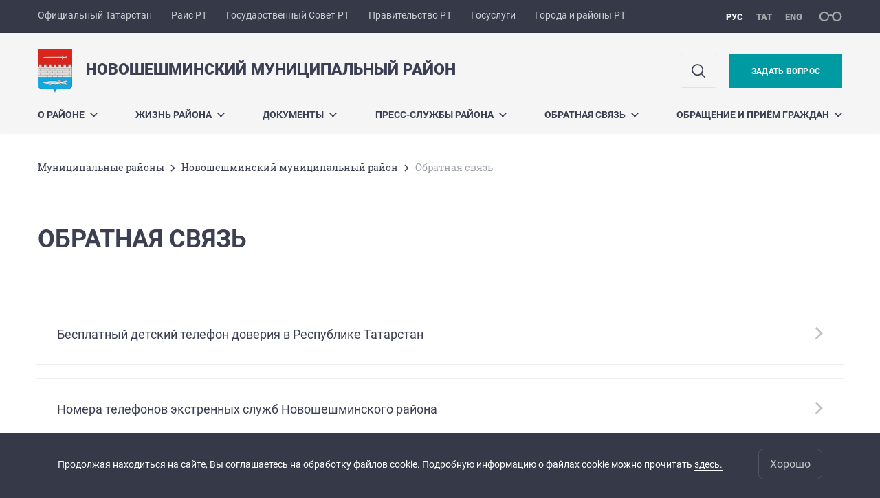

--- FILE ---
content_type: text/html; charset=UTF-8
request_url: https://novosheshminsk.tatarstan.ru/obratnaya-svyaz.htm
body_size: 9864
content:
<!DOCTYPE html>
<html xmlns:og="//ogp.me/ns#" lang='ru'>
<head>
	<meta charset='utf-8'>
<meta content="IE=9" http-equiv="X-UA-Compatible">
<title>Обратная связь</title>
<meta property="og:url" content="https://novosheshminsk.tatarstan.ru/obratnaya-svyaz.htm" />
<meta property="og:site_name" content="Новошешминский муниципальный район" />
<meta property="og:title" content="Обратная связь" />

<meta property="og:url" content="//novosheshminsk.tatarstan.ru/obratnaya-svyaz.htm" />
<link rel="canonical" href="https://novosheshminsk.tatarstan.ru/obratnaya-svyaz.htm"/>


  <link rel='stylesheet' href='/design/aaa/css/msu.css?f=1765262336'>



<meta name='format-detection' content='telephone=yes'>

  <link rel='subresource' href='/design/aaa/js/prod/manifest.js?f=1765262338'>
  <link rel='subresource' href='/design/aaa/js/prod/vendor.js?f=1765262338'>
  <link rel='subresource' href='/design/aaa/js/prod/common.js?f=1765262338'>

<link rel="icon" type="image/png" href="/favicon-32x32.png?v=2" sizes="32x32" />
<link rel="icon" type="image/png" href="/favicon-16x16.png?v=2" sizes="16x16" />








</head>
<body>
<div id='app' class='app theme-msu'>
	<div class='crossbar hidden-xs'>
	<div class='container-fluid'>
        <noindex>
		<div class='crossbar__menu'>
							<a href='//tatarstan.ru/' rel="nofollow" class='crossbar__menu-item' title='Официальный Татарстан'>Официальный Татарстан</a>
				<a href='//rais.tatarstan.ru/' rel="nofollow" class='crossbar__menu-item' title='Раис Республики Татарстан'>Раис РТ</a>
                <a href='//gossov.tatarstan.ru/' rel="nofollow" class='crossbar__menu-item' title='Государственный Совет Республики Татарстан'>Государственный Совет РТ</a>
                <a href='//prav.tatarstan.ru/' rel="nofollow" class='crossbar__menu-item' title='Правительство Республики Татарстан'>Правительство РТ</a>
				<a href='https://uslugi.tatarstan.ru/' rel="nofollow" class='crossbar__menu-item' title='Госуслуги'>Госуслуги</a>
				<a href='//msu.tatarstan.ru/' rel="nofollow" class='crossbar__menu-item' title='Города и районы Республики Татарстан'>Города и районы РТ</a>
                <!--a href="http://100.tatarstan.ru" rel="nofollow" class='crossbar__menu-item'>
                    <img src="/design/img/100-header.png" alt="100">
                </a-->
							
		</div>
        </noindex>
		<div class='crossbar__accessibility' @click='toggleImpairedMode'>
			<span class='icon-spectacles'></span>
		</div>
		<div class='crossbar__langs'>
								<a href='/' class='crossbar__langs-item crossbar__langs-item--selected'>
				рус
			</a>
										<a href='/tat/obratnaya-svyaz.htm' class='crossbar__langs-item'>
				тат
			</a>
										<a href='/eng/' class='crossbar__langs-item'>
				eng
			</a>
				</div>
	</div>
</div>


	
<gl-impaired-panel></gl-impaired-panel>
<div class='header' :class='{ "header--safari": isSafari }'>
	<div class='container-fluid'>
		<div class='header__tools'>
			<div class='row'>
				<a href='/' class='logo logo--novosheshminsk'>
										<div class="logo__slogan-wrapper ">
            <div class='logo__slogan logo__slogan--primary'>Новошешминский муниципальный район</div>
            <div class='logo__slogan logo__slogan--default'></div>
          </div>
          				</a>
			</div>
			<div class='hidden-xs'>
        <div class='header__impaired header__langs crossbar__langs'>
                                          <a href='/' class='crossbar__langs-item crossbar__langs-item--selected'>
                рус
              </a>
                                                      <a href='/tat/obratnaya-svyaz.htm' class='crossbar__langs-item'>
                тат
              </a>
                                                      <a href='/eng/' class='crossbar__langs-item'>
                eng
              </a>
                    </div>

				<div class='header__search'>
					            <span class='header__buttons'>
					   <span onclick="showSearch()" class="btn keys" title="Поиск">
                          <span class="icon icon-search hidden-xs"></span>
					  </span>
					</span>
					                                            						<span class='header__buttons'>
                                                            <gl-switch :remember='true' identify-by='reception' url='/internet-priemnaya.htm' inline-template>
                                    <a @click="setSelected('splash')" href="/internet-priemnaya.htm" class='btn btn--primary'>
                                        Задать вопрос                                    </a>
                                </gl-switch>
                            						</span>
									</div>
			</div>
		</div>
		<div class='header__menu hidden-xs'>
	<gl-dropdown inline-template>
		<div class='menu '>
			          											<div class='menu__item' @mouseleave='hide'>
							<a @mouseenter='show' href='/about.htm' class='menu__link menu__link--dropdown'>
								О районе <span class='icon-arrow-down'></span>
							</a>
							<transition name='slide-fade'>
								<div v-cloak 
									v-if='selected === "О районе"' 
									class='dropdown'>
																			<a href='/22.htm' class='dropdown__link'>Глава Новошешминского муниципального района</a>
																			<a href='/kratkaya-informatsiya.htm' class='dropdown__link'>Краткая информация</a>
																			<a href='/about/simvol.htm' class='dropdown__link'>Символика</a>
																			<a href='/novosheshminsk/administer.htm' class='dropdown__link'>Органы местного  самоуправления</a>
																			<a href='/about/municipal_formations2.htm' class='dropdown__link'>Сельские поселения  района</a>
																			<a href='/natsionalnie-proekti-v-novosheshminskom-rayone.htm' class='dropdown__link'>Национальные проекты в Новошешминском районе</a>
																			<a href='/2/vid.ru' class='dropdown__link'>Фото  района</a>
																			<a href='/video-o-rayone-2019g.htm' class='dropdown__link'>Видео о районе</a>
																			<a href='/karta-rayona.htm' class='dropdown__link'>Карта района</a>
																			<a href='/pochetnie-grazhdane-novosheshminskogo.htm' class='dropdown__link'>Почетные граждане Новошешминского муниципального района</a>
																			<a href='/investitsionniy-pasport-novosheshminskogo-6469509.htm' class='dropdown__link'>Инвестиционный паспорт Новошешминского муниципального района</a>
																			<a href='/svedeniya-o-deputatah-soveta-novosheshminskogo-8674609.htm' class='dropdown__link'>Сведения о депутатах Совета Новошешминского муниципального района</a>
																			<a href='/situatsionniy-tsentr-8777669.htm' class='dropdown__link'>Ситуационный центр</a>
																	</div>
							</transition>
						</div>
									          											<div class='menu__item' @mouseleave='hide'>
							<a @mouseenter='show' href='/#activity-block' class='menu__link menu__link--dropdown'>
								Жизнь района <span class='icon-arrow-down'></span>
							</a>
							<transition name='slide-fade'>
								<div v-cloak 
									v-if='selected === "Жизнь района"' 
									class='dropdown'>
																			<a href='/podderzhka_semeySVO' class='dropdown__link'>Меры поддержки для участников и ветеранов СВО и их семей</a>
																			<a href='/gosudarstvennie-i-munitsipalnie-uslugi.htm' class='dropdown__link'>Государственные и муниципальные услуги</a>
																			<a href='/Slugbi/rai.htm' class='dropdown__link'>Службы и организации района</a>
																			<a href='/novosheshminsk/plans_programs.htm' class='dropdown__link'>Программы, проекты, конкурсы</a>
																			<a href='/plani-i-rezultati-proverok.htm' class='dropdown__link'>Планы и результаты проверок</a>
																			<a href='/ispolzovanie-byudzheta.htm' class='dropdown__link'>Использование бюджета</a>
																			<a href='/about/mu_slujba.ru' class='dropdown__link'>Кадровая политика</a>
																			<a href='/protiv_korupc/vse.ru' class='dropdown__link'>Противодействие коррупции</a>
																			<a href='/munitsipalniy-kontrol.htm' class='dropdown__link'>Муниципальный контроль</a>
																			<a href='/komissii.htm' class='dropdown__link'>Комиссии</a>
																			<a href='/tematicheskie-razdeli.htm' class='dropdown__link'>Тематические разделы</a>
																			<a href='/obshchestvenniy-sovet-novosheshminskogo.htm' class='dropdown__link'>Общественный совет Новошешминского муниципального района Республики Татарстан</a>
																			<a href='/034.html' class='dropdown__link'>Общественный совет по проведению независимой оценки качества оказания услуг организациями в сфере культуры и образования Новошешминского муниципального района Республики Татарстан</a>
																			<a href='/informatsiya-dlya-naseleniya-i-biznesa.htm' class='dropdown__link'>Информация для Предприятий, организаций, субъектов малого и среднего бизнеса</a>
																			<a href='/strategiya-2030.htm' class='dropdown__link'>Стратегия - 2030</a>
																			<a href='/news1214522331.html' class='dropdown__link'>Полезные страницы</a>
																			<a href='/munitsipalno-chastnoe-partnerstvo-594749.htm' class='dropdown__link'>Муниципально-частное партнерство</a>
																			<a href='/kontseptsiya-sozdaniya-i-razvitiya-promishlennoy.htm' class='dropdown__link'>Промышленный парк</a>
																			<a href='/zashchita-prav-potrebiteley.htm' class='dropdown__link'>Защита прав потребителей</a>
																			<a href='/zhile-molodim-semyam.htm' class='dropdown__link'>Жилье Молодым семьям</a>
																			<a href='/otchetnost.htm' class='dropdown__link'>Отчетность</a>
																			<a href='/virtualniy-uchebno-konsultatsionniy-punkt.htm' class='dropdown__link'>ВИРТУАЛЬНЫЙ УЧЕБНО-КОНСУЛЬТАЦИОННЫЙ ПУНКТ</a>
																			<a href='/situatsionniy-tsentr.htm' class='dropdown__link'>Ситуационный центр</a>
																			<a href='/soobshchenie-o-vozmozhnom-ustanovlenii-7656189.htm' class='dropdown__link'>Сообщение о возможном установлении публичного сервитута</a>
																	</div>
							</transition>
						</div>
									          											<div class='menu__item' @mouseleave='hide'>
							<a @mouseenter='show' href='/novosheshminsk/documents.htm' class='menu__link menu__link--dropdown'>
								Документы <span class='icon-arrow-down'></span>
							</a>
							<transition name='slide-fade'>
								<div v-cloak 
									v-if='selected === "Документы"' 
									class='dropdown'>
																			<a href='http://pravo.tatarstan.ru/rus/npa_msu/novosheshminsk' class='dropdown__link'>Официальное опубликование нормативных правовых актов органов местного самоуправления Новошешминского муниципального района РТ</a>
																			<a href='/33/documents/reglament/council.htm' class='dropdown__link'>Решения Совета Новошешминского муниципального района</a>
																			<a href='/about/doc/postanovlenie.ru' class='dropdown__link'>Постановления и распоряжения руководителя исполнительного комитета Новошешминского муниципального района</a>
																			<a href='/33/documents/reglament/director.htm' class='dropdown__link'>Постановления и распоряжения Главы Новошешминского муниципального района</a>
																			<a href='/normativno-metodicheskoe-obespechenie-provedeniya.htm' class='dropdown__link'>Нормативно-методическое обеспечение проведения ОРВ</a>
																			<a href='/antikorruptsionnaya-ekspertiza-npa.htm' class='dropdown__link'>Антикоррупционная экспертиза НПА</a>
																			<a href='/proekti-dokumentov.htm' class='dropdown__link'>Проекты документов</a>
																			<a href='/33/documents/status.htm' class='dropdown__link'>Статусные документы</a>
																			<a href='/reestri-munitsipalnih-normativnih-pravovih-aktov.htm' class='dropdown__link'>Реестры муниципальных нормативных правовых актов</a>
																	</div>
							</transition>
						</div>
									          											<div class='menu__item' @mouseleave='hide'>
							<a @mouseenter='show' href='/press-sluzhbi-rayona.htm' class='menu__link menu__link--dropdown'>
								Пресс-службы района <span class='icon-arrow-down'></span>
							</a>
							<transition name='slide-fade'>
								<div v-cloak 
									v-if='selected === "Пресс-службы района"' 
									class='dropdown'>
																			<a href='http://novosheshminsk.tatarstan.ru/rus/index.htm/news/tape/' class='dropdown__link'>Лента новостей</a>
																			<a href='/novosti-selskih-poseleniy-rayona.htm' class='dropdown__link'>Новости сельских поселений района</a>
																			<a href='/about/administraciya.htm' class='dropdown__link'>Фоторепортажи</a>
																			<a href='/1/vajnoe_video.ru' class='dropdown__link'>Видеорепортажи</a>
																			<a href='/press-relizi.htm' class='dropdown__link'>Пресс-релизы</a>
																			<a href='/1/vajno_n76s.ru' class='dropdown__link'>Официальные выступления Главы района..</a>
																			<a href='/blok/glavi.ru' class='dropdown__link'>Официальный блог Главы района</a>
																			<a href='/oprosi.htm' class='dropdown__link'>Опросы</a>
																			<a href='/zashchita-personalnih-dannih.htm' class='dropdown__link'>Защита персональных данных</a>
																	</div>
							</transition>
						</div>
									          											<div class='menu__item' @mouseleave='hide'>
							<a @mouseenter='show' href='/obratnaya-svyaz.htm' class='menu__link menu__link--dropdown'>
								Обратная связь <span class='icon-arrow-down'></span>
							</a>
							<transition name='slide-fade'>
								<div v-cloak 
									v-if='selected === "Обратная связь"' 
									class='dropdown'>
																			<a href='/besplatniy-detskiy-telefon-doveriya-v-respublike.htm' class='dropdown__link'>Бесплатный детский телефон доверия в Республике Татарстан</a>
																			<a href='/nomera-telefonov-ekstrennih-sluzhb.htm' class='dropdown__link'>Номера телефонов экстренных служб Новошешминского района</a>
																			<a href='/1/vajno_ns.ru' class='dropdown__link'>Поддержка сайта</a>
																			<a href='http://novosheshminsk.tatarstan.ru/rus/about/fynb.ru' class='dropdown__link'>Телефоны доверия и горячей линии</a>
																	</div>
							</transition>
						</div>
									          											<div class='menu__item' @mouseleave='hide'>
							<a @mouseenter='show' href='/obrashchenie-i-priyom-grazhdan.htm' class='menu__link menu__link--dropdown'>
								Обращение и приём граждан <span class='icon-arrow-down'></span>
							</a>
							<transition name='slide-fade'>
								<div v-cloak 
									v-if='selected === "Обращение и приём граждан"' 
									class='dropdown'>
																			<a href='/zakonodatelstvo-672921.htm' class='dropdown__link'>Законодательство</a>
																			<a href='/poryadok-i-vremya-priema-grazhdan.htm' class='dropdown__link'>Порядок и время приема граждан</a>
																			<a href='/formi-zayavleniy.htm' class='dropdown__link'>Формы заявлений</a>
																			<a href='/obzor-obrashcheniy-grazhdan.htm' class='dropdown__link'>Обзор обращений граждан</a>
																			<a href='/chasto-zadavaemie-voprosi.htm' class='dropdown__link'>Часто задаваемые вопросы</a>
																			<a href='/analiz-raboti-s-obrashcheniyami-grazhdan.htm' class='dropdown__link'>Анализ работы с обращениями граждан</a>
																			<a href='https://uslugi.tatarstan.ru/open-gov' class='dropdown__link'>Народный контроль</a>
																			<a href='/internet-priemnaya-7644749.htm' class='dropdown__link'>Интернет-приемная</a>
																	</div>
							</transition>
						</div>
											</div>
	</gl-dropdown>
</div>

		<span class='visible-xs'>
      <span class='header__toggle' @click='toggleMobileMenu'>
        <span class='icon-hamburger'></span>
        <span class='icon-close'></span>
      </span>
		</span>
	</div>
</div>


<gl-mobile-menu :langs='[{"key":"rus","val":"\/obratnaya-svyaz.htm","label":"\u0420\u0423\u0421"},{"key":"tat","val":"\/tat\/obratnaya-svyaz.htm","label":"\u0422\u0410\u0422"},{"key":"eng","val":"\/eng\/obratnaya-svyaz.htm","label":"ENG"}]' :list='{
    "О районе": {
        "Глава Новошешминского муниципального района": "/22.htm",
        "Краткая информация": "/kratkaya-informatsiya.htm",
        "Символика": "/about/simvol.htm",
        "Органы местного  самоуправления": "/novosheshminsk/administer.htm",
        "Сельские поселения  района": "/about/municipal_formations2.htm",
        "Национальные проекты в Новошешминском районе": "/natsionalnie-proekti-v-novosheshminskom-rayone.htm",
        "Фото  района": "/2/vid.ru",
        "Видео о районе": "/video-o-rayone-2019g.htm",
        "Карта района": "/karta-rayona.htm",
        "Почетные граждане Новошешминского муниципального района": "/pochetnie-grazhdane-novosheshminskogo.htm",
        "Инвестиционный паспорт Новошешминского муниципального района": "/investitsionniy-pasport-novosheshminskogo-6469509.htm",
        "Сведения о депутатах Совета Новошешминского муниципального района": "/svedeniya-o-deputatah-soveta-novosheshminskogo-8674609.htm",
        "Ситуационный центр": "/situatsionniy-tsentr-8777669.htm"
    },
    "Жизнь района": {
        "Меры поддержки для участников и ветеранов СВО и их семей": "/podderzhka_semeySVO",
        "Государственные и муниципальные услуги": "/gosudarstvennie-i-munitsipalnie-uslugi.htm",
        "Службы и организации района": "/Slugbi/rai.htm",
        "Программы, проекты, конкурсы": "/novosheshminsk/plans_programs.htm",
        "Планы и результаты проверок": "/plani-i-rezultati-proverok.htm",
        "Использование бюджета": "/ispolzovanie-byudzheta.htm",
        "Кадровая политика": "/about/mu_slujba.ru",
        "Противодействие коррупции": "/protiv_korupc/vse.ru",
        "Муниципальный контроль": "/munitsipalniy-kontrol.htm",
        "Комиссии": "/komissii.htm",
        "Тематические разделы": "/tematicheskie-razdeli.htm",
        "Общественный совет Новошешминского муниципального района Республики Татарстан": "/obshchestvenniy-sovet-novosheshminskogo.htm",
        "Общественный совет по проведению независимой оценки качества оказания услуг организациями в сфере культуры и образования Новошешминского муниципального района Республики Татарстан": "/034.html",
        "Информация для Предприятий, организаций, субъектов малого и среднего бизнеса": "/informatsiya-dlya-naseleniya-i-biznesa.htm",
        "Стратегия - 2030": "/strategiya-2030.htm",
        "Полезные страницы": "/news1214522331.html",
        "Муниципально-частное партнерство": "/munitsipalno-chastnoe-partnerstvo-594749.htm",
        "Промышленный парк": "/kontseptsiya-sozdaniya-i-razvitiya-promishlennoy.htm",
        "Защита прав потребителей": "/zashchita-prav-potrebiteley.htm",
        "Жилье Молодым семьям": "/zhile-molodim-semyam.htm",
        "Отчетность": "/otchetnost.htm",
        "ВИРТУАЛЬНЫЙ УЧЕБНО-КОНСУЛЬТАЦИОННЫЙ ПУНКТ": "/virtualniy-uchebno-konsultatsionniy-punkt.htm",
        "Ситуационный центр": "/situatsionniy-tsentr.htm",
        "Сообщение о возможном установлении публичного сервитута": "/soobshchenie-o-vozmozhnom-ustanovlenii-7656189.htm"
    },
    "Документы": {
        "Официальное опубликование нормативных правовых актов органов местного самоуправления Новошешминского муниципального района РТ": "http://pravo.tatarstan.ru/rus/npa_msu/novosheshminsk",
        "Решения Совета Новошешминского муниципального района": "/33/documents/reglament/council.htm",
        "Постановления и распоряжения руководителя исполнительного комитета Новошешминского муниципального района": "/about/doc/postanovlenie.ru",
        "Постановления и распоряжения Главы Новошешминского муниципального района": "/33/documents/reglament/director.htm",
        "Нормативно-методическое обеспечение проведения ОРВ": "/normativno-metodicheskoe-obespechenie-provedeniya.htm",
        "Антикоррупционная экспертиза НПА": "/antikorruptsionnaya-ekspertiza-npa.htm",
        "Проекты документов": "/proekti-dokumentov.htm",
        "Статусные документы": "/33/documents/status.htm",
        "Реестры муниципальных нормативных правовых актов": "/reestri-munitsipalnih-normativnih-pravovih-aktov.htm"
    },
    "Пресс-службы района": {
        "Лента новостей": "http://novosheshminsk.tatarstan.ru/rus/index.htm/news/tape/",
        "Новости сельских поселений района": "/novosti-selskih-poseleniy-rayona.htm",
        "Фоторепортажи": "/about/administraciya.htm",
        "Видеорепортажи": "/1/vajnoe_video.ru",
        "Пресс-релизы": "/press-relizi.htm",
        "Официальные выступления Главы района..": "/1/vajno_n76s.ru",
        "Официальный блог Главы района": "/blok/glavi.ru",
        "Опросы": "/oprosi.htm",
        "Защита персональных данных": "/zashchita-personalnih-dannih.htm"
    },
    "Обратная связь": {
        "Бесплатный детский телефон доверия в Республике Татарстан": "/besplatniy-detskiy-telefon-doveriya-v-respublike.htm",
        "Номера телефонов экстренных служб Новошешминского района": "/nomera-telefonov-ekstrennih-sluzhb.htm",
        "Поддержка сайта": "/1/vajno_ns.ru",
        "Телефоны доверия и горячей линии": "http://novosheshminsk.tatarstan.ru/rus/about/fynb.ru"
    },
    "Обращение и приём граждан": {
        "Законодательство": "/zakonodatelstvo-672921.htm",
        "Порядок и время приема граждан": "/poryadok-i-vremya-priema-grazhdan.htm",
        "Формы заявлений": "/formi-zayavleniy.htm",
        "Обзор обращений граждан": "/obzor-obrashcheniy-grazhdan.htm",
        "Часто задаваемые вопросы": "/chasto-zadavaemie-voprosi.htm",
        "Анализ работы с обращениями граждан": "/analiz-raboti-s-obrashcheniyami-grazhdan.htm",
        "Народный контроль": "https://uslugi.tatarstan.ru/open-gov",
        "Интернет-приемная": "/internet-priemnaya-7644749.htm"
    }
}'></gl-mobile-menu>

<gl-rtindex-search-main param='q' action='/index.htm/gsearch' placeholder='Поиск по сайту'></gl-rtindex-search-main>

<script>
    function showSearch() {
        document.querySelector('.search_main').style.display = 'block'
        document.querySelector('.search_main__query').focus()
    }
</script>
	<div class='content '>
		<div class='container-fluid'>
					<div class='crumbs hidden-xs'>
			<gl-breadcrumbs>
							<a href='//msu.tatar.ru/mregions.htm' class='link crumbs__item'>Mуниципальные районы</a>
				<span class='icon-arrow-right'></span>
							<a href='//novosheshminsk.tatar.ru/index.htm' class='link crumbs__item'>Новошешминский муниципальный район</a>
				<span class='icon-arrow-right'></span>
						<span class='crumbs__item--last'>Обратная связь</span>
			</gl-breadcrumbs>
		</div>

			<div class='content__main content__main--narrow'>
				<h1 class='h1'>Обратная связь</h1>
<div class='nodes-list  nodes-list--wide '>

    
    
  <div class='activity'>
    <div class='row'>
                  <div class='person person__link-item'>
                              <a href='https://novosheshminsk.tatar.ru/besplatniy-detskiy-telefon-doveriya-v-respublike.htm ' class='person__item'>
                  <div class='person__item-cell'>
                      Бесплатный детский телефон доверия в Республике Татарстан                  </div>
                  <div class='person__item-cell person__link'>
                    <div class="person__link-icon icon-arrow-right"></div>
                  </div>
                </a>
                        </div>
                  <div class='person person__link-item'>
                              <a href='https://novosheshminsk.tatar.ru/nomera-telefonov-ekstrennih-sluzhb.htm ' class='person__item'>
                  <div class='person__item-cell'>
                      Номера телефонов экстренных служб Новошешминского района                  </div>
                  <div class='person__item-cell person__link'>
                    <div class="person__link-icon icon-arrow-right"></div>
                  </div>
                </a>
                        </div>
                  <div class='person person__link-item'>
                              <a href='https://novosheshminsk.tatar.ru/1/vajno_ns.ru ' class='person__item'>
                  <div class='person__item-cell'>
                      Поддержка сайта                  </div>
                  <div class='person__item-cell person__link'>
                    <div class="person__link-icon icon-arrow-right"></div>
                  </div>
                </a>
                        </div>
                  <div class='person person__link-item'>
                              <a href='https://novosheshminsk.tatarstan.ru/about/fynb.ru ' class='person__item'>
                  <div class='person__item-cell'>
                      Телефоны доверия и горячей линии                  </div>
                  <div class='person__item-cell person__link'>
                    <div class="person__link-icon icon-arrow-right"></div>
                  </div>
                </a>
                        </div>
            </div>
  </div>

</div>

			</div>
		</div>

		<div class="hidden-xs" v-sticky sticky-side='bottom'>
        	    	</div>

		
	</div>
	<gl-private-policy :privacy-policy="true"></gl-private-policy>
<div class='footer'>
    <gl-cookie-info :privacy-policy="true"></gl-cookie-info>

    <div class='container-fluid'>

    <hr class="hr impaired-visible"/>

        <div class='footnav'>
	<div class='row'>
		        		<div class='col-sm-3'>
        			<div class='footnav__section'>
        						<div class='footnav__title'><a href='/about.htm' class='footnav__link link'>О районе</a></div>
				<div class='hidden-xs'>
							<div class='footnav__item'>
					<a href='/22.htm' class='footnav__link link'>Глава Новошешминского муниципального района</a>
				</div>
							<div class='footnav__item'>
					<a href='/kratkaya-informatsiya.htm' class='footnav__link link'>Краткая информация</a>
				</div>
							<div class='footnav__item'>
					<a href='/about/simvol.htm' class='footnav__link link'>Символика</a>
				</div>
							<div class='footnav__item'>
					<a href='/novosheshminsk/administer.htm' class='footnav__link link'>Органы местного  самоуправления</a>
				</div>
							<div class='footnav__item'>
					<a href='/about/municipal_formations2.htm' class='footnav__link link'>Сельские поселения  района</a>
				</div>
							<div class='footnav__item'>
					<a href='/natsionalnie-proekti-v-novosheshminskom-rayone.htm' class='footnav__link link'>Национальные проекты в Новошешминском районе</a>
				</div>
							<div class='footnav__item'>
					<a href='/2/vid.ru' class='footnav__link link'>Фото  района</a>
				</div>
							<div class='footnav__item'>
					<a href='/video-o-rayone-2019g.htm' class='footnav__link link'>Видео о районе</a>
				</div>
							<div class='footnav__item'>
					<a href='/karta-rayona.htm' class='footnav__link link'>Карта района</a>
				</div>
							<div class='footnav__item'>
					<a href='/pochetnie-grazhdane-novosheshminskogo.htm' class='footnav__link link'>Почетные граждане Новошешминского муниципального района</a>
				</div>
							<div class='footnav__item'>
					<a href='/investitsionniy-pasport-novosheshminskogo-6469509.htm' class='footnav__link link'>Инвестиционный паспорт Новошешминского муниципального района</a>
				</div>
							<div class='footnav__item'>
					<a href='/svedeniya-o-deputatah-soveta-novosheshminskogo-8674609.htm' class='footnav__link link'>Сведения о депутатах Совета Новошешминского муниципального района</a>
				</div>
							<div class='footnav__item'>
					<a href='/situatsionniy-tsentr-8777669.htm' class='footnav__link link'>Ситуационный центр</a>
				</div>
					</div>
	        			</div>
        		</div>
		        		<div class='col-sm-3'>
        			<div class='footnav__section'>
        						<div class='footnav__title'><a href='/novosheshminsk/documents.htm' class='footnav__link link'>Документы</a></div>
				<div class='hidden-xs'>
							<div class='footnav__item'>
					<a href='http://pravo.tatarstan.ru/rus/npa_msu/novosheshminsk' class='footnav__link link'>Официальное опубликование нормативных правовых актов органов местного самоуправления Новошешминского муниципального района РТ</a>
				</div>
							<div class='footnav__item'>
					<a href='/33/documents/reglament/council.htm' class='footnav__link link'>Решения Совета Новошешминского муниципального района</a>
				</div>
							<div class='footnav__item'>
					<a href='/about/doc/postanovlenie.ru' class='footnav__link link'>Постановления и распоряжения руководителя исполнительного комитета Новошешминского муниципального района</a>
				</div>
							<div class='footnav__item'>
					<a href='/33/documents/reglament/director.htm' class='footnav__link link'>Постановления и распоряжения Главы Новошешминского муниципального района</a>
				</div>
							<div class='footnav__item'>
					<a href='/normativno-metodicheskoe-obespechenie-provedeniya.htm' class='footnav__link link'>Нормативно-методическое обеспечение проведения ОРВ</a>
				</div>
							<div class='footnav__item'>
					<a href='/antikorruptsionnaya-ekspertiza-npa.htm' class='footnav__link link'>Антикоррупционная экспертиза НПА</a>
				</div>
							<div class='footnav__item'>
					<a href='/proekti-dokumentov.htm' class='footnav__link link'>Проекты документов</a>
				</div>
							<div class='footnav__item'>
					<a href='/33/documents/status.htm' class='footnav__link link'>Статусные документы</a>
				</div>
							<div class='footnav__item'>
					<a href='/reestri-munitsipalnih-normativnih-pravovih-aktov.htm' class='footnav__link link'>Реестры муниципальных нормативных правовых актов</a>
				</div>
					</div>
	        			</div>
        		</div>
		        		<div class='col-sm-3'>
        			<div class='footnav__section'>
        						<div class='footnav__title'><a href='/press-sluzhbi-rayona.htm' class='footnav__link link'>Пресс-службы района</a></div>
				<div class='hidden-xs'>
							<div class='footnav__item'>
					<a href='http://novosheshminsk.tatarstan.ru/rus/index.htm/news/tape/' class='footnav__link link'>Лента новостей</a>
				</div>
							<div class='footnav__item'>
					<a href='/novosti-selskih-poseleniy-rayona.htm' class='footnav__link link'>Новости сельских поселений района</a>
				</div>
							<div class='footnav__item'>
					<a href='/about/administraciya.htm' class='footnav__link link'>Фоторепортажи</a>
				</div>
							<div class='footnav__item'>
					<a href='/1/vajnoe_video.ru' class='footnav__link link'>Видеорепортажи</a>
				</div>
							<div class='footnav__item'>
					<a href='/press-relizi.htm' class='footnav__link link'>Пресс-релизы</a>
				</div>
							<div class='footnav__item'>
					<a href='/1/vajno_n76s.ru' class='footnav__link link'>Официальные выступления Главы района..</a>
				</div>
							<div class='footnav__item'>
					<a href='/blok/glavi.ru' class='footnav__link link'>Официальный блог Главы района</a>
				</div>
							<div class='footnav__item'>
					<a href='/oprosi.htm' class='footnav__link link'>Опросы</a>
				</div>
							<div class='footnav__item'>
					<a href='/zashchita-personalnih-dannih.htm' class='footnav__link link'>Защита персональных данных</a>
				</div>
					</div>
	        			</div>
        		</div>
		        		<div class='col-sm-3'>
        			<div class='footnav__section'>
        						<div class='footnav__title'><a href='/obratnaya-svyaz.htm' class='footnav__link link'>Обратная связь</a></div>
				<div class='hidden-xs'>
							<div class='footnav__item'>
					<a href='/besplatniy-detskiy-telefon-doveriya-v-respublike.htm' class='footnav__link link'>Бесплатный детский телефон доверия в Республике Татарстан</a>
				</div>
							<div class='footnav__item'>
					<a href='/nomera-telefonov-ekstrennih-sluzhb.htm' class='footnav__link link'>Номера телефонов экстренных служб Новошешминского района</a>
				</div>
							<div class='footnav__item'>
					<a href='/1/vajno_ns.ru' class='footnav__link link'>Поддержка сайта</a>
				</div>
							<div class='footnav__item'>
					<a href='http://novosheshminsk.tatarstan.ru/rus/about/fynb.ru' class='footnav__link link'>Телефоны доверия и горячей линии</a>
				</div>
					</div>
	        			</div>
        		</div>
			</div>
</div>


		<div class='row'>
			<div class='col-xs-12 col-sm-4'>
				<div class='footer__row'>
					<a href='/' class='logo logo--inverse logo--small'>
                      <div >
              <div class='logo__slogan logo__slogan--primary'>Новошешминский муниципальный район</div>
              <div class='logo__slogan logo__slogan--default'></div>
            </div>
            					</a>
				</div>
			</div>
			<div class='col-xs-12 col-sm-4'>
				<div class='footer__row'>
									<div class='address'>
						<div class='address__row'>Адрес: 423190, Республика Татарстан, Новошешминский район, с. Новошешминск, ул. Советская, д. 80</div>						<div class='address__row'>Телефон:
                            <span v-possible-phone>
                                843(48) 2-31-00, 2-23-31                            </span>
                        </div>                        <div class='address__row'>Факс: 843(48) 2-20-07, 2-20-22</div>                        <div class='address__row'>E-Mail: chishma@tatar.ru</div>                        					</div>
								</div>
			</div>
			<div class='col-xs-12 col-sm-4'>
				<div class='footer__row impaired-tar tar'>
										<div class='hidden-xs'>
						<a href='/internet-priemnaya.htm' class='btn btn--primary'>Задать вопрос</a>
					</div>
					<div class='visible-xs'>
						<a href='/internet-priemnaya.htm' class='btn btn--primary btn--wide'>Задать вопрос</a>
					</div>
					          <span class="impaired-visible" @click='toggleImpairedMode'>Обычная версия</span>
				</div>
			</div>
		</div>
	</div>
  <div class='footer__scrolltop visible-xs' onclick="window.scrollTo(0, 0);">
    <span class='btn btn--primary btn--square' @click='scrollTop(true)'>
      <span class='icon-arrow-up'></span>
    </span>
  </div>
</div>
<!-- timezone: Europe/Moscow --><!-- now(): 2025-12-16 09:35:17.731826+03 -->
<div class='copyrights'>

            <div class='copyrights__links'>
            <a class="copyrights__link privicy_link" onclick="showPrivatePolicy()">Политика конфиденциальности</a>
        </div>
    
    <div class='copyrights__line'>Все материалы сайта доступны по лицензии:</div>
    <div class='copyrights__line'>Creative Commons Attribution 4.0 International</div>

  <div style="text-align: center; padding: 12px 0 0 0; color: #adb1e3; font-size: 12px;" class="hidden-xs">
	<span>Обнаружили ошибку?</span>
	Выделите слово или предложение и нажмите CTRL+ENTER</div>

  
      <!--счетчик mail.ru-->
      <script type="text/javascript">
          var _tmr = window._tmr || (window._tmr = []);
          _tmr.push({id: "1139026", type: "pageView", start: (new Date()).getTime()});
          (function (d, w, id) {
              if (d.getElementById(id)) return;
              var ts = d.createElement("script"); ts.type = "text/javascript"; ts.async = true; ts.id = id;
              ts.src = "https://top-fwz1.mail.ru/js/code.js";
              var f = function () {var s = d.getElementsByTagName("script")[0]; s.parentNode.insertBefore(ts, s);};
              if (w.opera == "[object Opera]") { d.addEventListener("DOMContentLoaded", f, false); } else { f(); }
          })(document, window, "topmailru-code");
      </script>
      <noscript>
          <div>
              <img src="https://top-fwz1.mail.ru/counter?id=1139026;js=na" style="border:0;position:absolute;left:-9999px;" alt="Top.Mail.Ru" />
          </div>
      </noscript>

      <!--счетчик Яндкекс.Метрики-->

      <script type="text/javascript">
          (function(m,e,t,r,i,k,a){m[i]=m[i]||function(){(m[i].a=m[i].a||[]).push(arguments)};
              m[i].l=1*new Date();k=e.createElement(t),a=e.getElementsByTagName(t)[0],k.async=1,k.src=r,a.parentNode.insertBefore(k,a)})
          (window, document, "script", "https://mc.yandex.ru/metrika/tag.js", "ym");

          ym(64917265, "init", {
              clickmap:true,
              trackLinks:true,
              accurateTrackBounce:true
          });
                    ym(36472250, "init", {
              clickmap:true,
              trackLinks:true,
              accurateTrackBounce:true,
              webvisor: true
          });
                </script>
      <noscript>
        <div>
          <img src="https://mc.yandex.ru/watch/64917265?ut=noindex" style="position:absolute; left:-9999px;" alt="" />
                    <img src="https://mc.yandex.ru/watch/36472250?ut=noindex" style="position:absolute; left:-9999px;" alt="" />
                  </div>
      </noscript>

      
</div>
<script src="/js/privacy-policy.js"></script>

</div>

	  <script src='/design/aaa/js/prod/manifest.js?f=1765262338'></script>
  <script src='/design/aaa/js/prod/vendor.js?f=1765262338'></script>
  <script src='/design/aaa/js/prod/common.js?f=1765262338'></script>
    
    </body>
</html>
